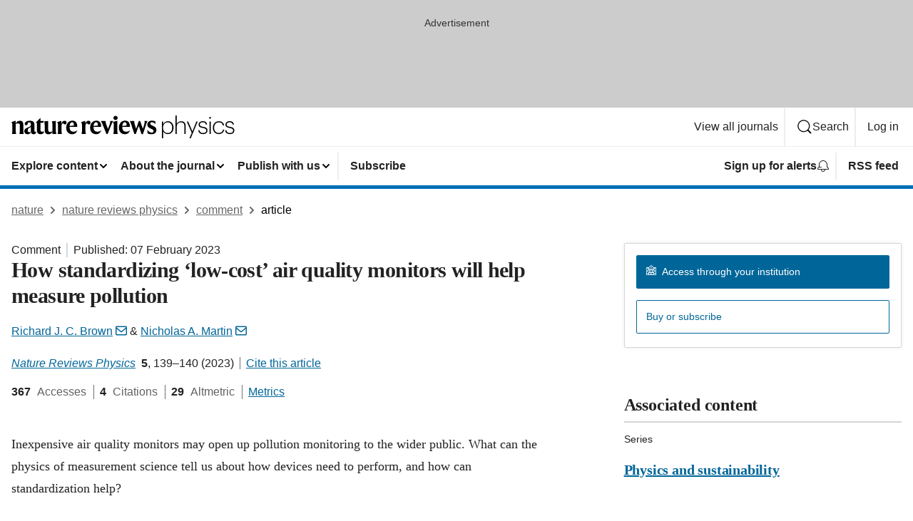

--- FILE ---
content_type: image/svg+xml
request_url: https://media.springernature.com/full/nature-cms/uploads/product/natrevphys/header-789a4e4b01ca73770b6ef3a2dae735d4.svg
body_size: 1298
content:
<svg height="32" viewBox="0 0 313 32" width="313" xmlns="http://www.w3.org/2000/svg"><path d="m5.92 7.44.08 4h.08c.8-2.24 2.8-4 5.68-4 3.76 0 4.88 1.92 4.88 5.44v7.12c0 2.16.16 4.4.64 6.08h-6.08c.48-1.6.56-3.52.56-5.84v-6.72c0-1.68-.64-2.4-2.48-2.4-1.36 0-2.4.4-3.2 1.04v8.08c0 2.32.08 4.24.56 5.84h-5.92c.56-1.68.64-3.92.64-6.08v-6.56c0-1.76-.64-3.36-1.36-4.16zm19.84-.08c4.72 0 6.48 1.84 6.48 5.68v8c0 1.44.56 1.92 1.68 1.92.24 0 .8-.08.96-.24-.08.56-.16.8-.32 1.2-.48 1.52-1.44 2.48-3.44 2.48-2.32 0-3.52-1.6-3.6-3.36h-.08c-.8 2.32-2.32 3.36-4.64 3.36-2.96 0-4.8-1.76-4.8-4.48 0-2.88 2.64-4.16 5.36-5.2 2.56-1.04 4-1.76 4-3.6v-.4c0-2.08-.64-3.12-2.56-3.12-1.2 0-1.68.56-1.92 1.68-.4 1.76-1.04 2.4-2.24 2.4-1.04 0-2-.72-2-2 0-2.56 3.52-4.32 7.12-4.32zm1.6 15.04v-6.56c-.4.56-.8.88-2.16 1.52-1.68.88-2.32 1.76-2.32 3.68 0 1.6.88 2.56 2.32 2.56 1.36 0 1.84-.48 2.16-1.2zm18.08 1.52c-.64 1.44-2.16 2.4-4.4 2.4-3.76 0-5.2-1.92-5.2-5.28v-10.72h-1.76v-.16l6.48-6.72h.08v4.24h4.64l-.48 2.56h-4.08v9.92c0 1.92.8 2.64 2.56 2.64 1.28 0 2-.24 2.56-.48-.16.72-.16 1.04-.4 1.6zm6.16-16.24v12.56c0 1.92.72 2.96 2.56 2.96 1.52 0 2.72-.48 3.36-1.36v-8.56c0-1.84-.24-3.44-.8-5.04l5.6-.56v12.88c0 2.8.32 4.08.72 5.44h-5.44v-3.6h-.08c-.8 2.32-2.32 4-5.44 4-4 0-5.44-2.4-5.44-5.92v-7.12c0-1.84-.16-3.44-.8-5.04zm18.48 4.4c.8-3.36 2.32-4.64 4.4-4.64 1.92 0 2.8.96 2.8 2.56 0 1.44-.8 2.56-2.24 2.56-.8 0-1.36-.4-1.68-.72-.4-.4-.72-.8-1.12-.8-.96 0-2.08 1.6-2.08 4.4v4.48c0 2.24.16 4.48.64 6.16h-6.08c.56-1.68.64-3.92.64-6.08v-6.56c0-1.76-.64-3.36-1.36-4.16l5.92-1.68h.08zm15.12 14.24c-4.64 0-8.4-3.12-8.4-9.04 0-6 3.68-10 8.64-10 4.72 0 6.88 2.96 6.88 8.64h-10.72v.56c0 4.56 2.32 6.32 5.52 6.32 2.88 0 4.24-1.2 5.04-2l.08.32c-.8 2.64-3.04 5.2-7.04 5.2zm-3.6-11.6 6.08-.56c-.08-2.88-.48-4.64-2.56-4.64-2 .08-3.28 1.68-3.52 5.2zm22.08-2.64c.8-3.36 2.32-4.64 4.4-4.64 1.92 0 2.8.96 2.8 2.56 0 1.44-.8 2.56-2.24 2.56-.8 0-1.36-.4-1.68-.72-.4-.4-.72-.8-1.12-.8-.96 0-2.08 1.6-2.08 4.4v4.48c0 2.24.16 4.48.64 6.16h-6.08c.56-1.68.64-3.92.64-6.08v-6.56c0-1.76-.64-3.36-1.36-4.16l5.92-1.68h.08zm15.12 14.24c-4.64 0-8.48-3.12-8.48-9.04 0-6 3.68-10 8.64-10 4.72 0 6.88 2.96 6.88 8.64h-10.72v.56c0 4.56 2.32 6.32 5.52 6.32 2.88 0 4.24-1.2 5.04-2l.08.32c-.72 2.64-2.96 5.2-6.96 5.2zm-3.6-11.6 6.08-.56c-.08-2.88-.48-4.64-2.56-4.64-2.08.08-3.28 1.68-3.52 5.2zm17.84-1.92 2.32 6.08 2.32-6.08c.8-2 1.04-3.76.48-5.12h4.64c-.88 1.28-1.84 3.36-2.72 5.44l-5.2 12.88h-1.6l-5.28-12.88c-.96-2.32-1.6-3.92-2.56-5.44h6.64c-.08 1.52.16 3.04.96 5.12zm15.44 7.04c0 2.16.16 4.4.64 6.08h-6.24c.56-1.68.64-3.92.64-6.08v-6.56c0-1.76-.64-3.36-1.36-4.16l6.32-1.68h.08l-.16 4.56zm-5.44-16.4c0-1.6 1.2-2.88 2.96-2.88s2.96 1.28 2.96 2.88-1.2 2.88-2.96 2.88c-1.84 0-2.96-1.28-2.96-2.88zm16.08 22.88c-4.64 0-8.48-3.12-8.48-9.04 0-6 3.68-10 8.64-10 4.72 0 6.88 2.96 6.88 8.64h-10.72v.56c0 4.56 2.32 6.32 5.52 6.32 2.88 0 4.24-1.2 5.04-2l.08.32c-.8 2.64-2.96 5.2-6.96 5.2zm-3.68-11.6 6.08-.56c-.08-2.88-.48-4.64-2.56-4.64-2 .08-3.2 1.68-3.52 5.2zm17.52-2 1.84 5.92h.08l3.68-10.88h1.92l3.76 10.88h.08l1.76-5.52c.72-2.16.8-4 .4-5.36h4.24c-.64 1.44-1.44 3.44-2.16 5.76l-4.16 12.64h-2l-3.92-11.44h-.08l-4 11.36h-2l-4.16-12.64c-.8-2.48-1.44-4.24-2.16-5.68h6.16c0 1.36.08 2.88.72 4.96zm28.8-4.48.16 3.84h-.08c-1.36-1.44-2.72-2.56-4.8-2.56-1.44 0-2.4.56-2.4 1.84s.64 1.84 3.6 3.12c3.12 1.28 5.04 2.72 5.04 5.68 0 3.12-1.68 6.16-6.72 6.16-2.16 0-4.24-.4-5.76-1.28l-.24-4.64h.16c1.44 1.84 3.52 3.68 5.76 3.68s2.72-.8 2.72-2.24c0-1.6-.8-2.08-3.68-3.28-2.96-1.28-4.96-2.64-4.96-5.68 0-3.52 2.72-5.6 6.32-5.6 2.32.08 3.68.48 4.88.96zm9.12.16h1.76v4.08c1.04-2.32 3.6-4.4 6.72-4.4 4.4 0 7.92 3.36 7.92 8.88v.24c0 5.52-3.36 8.96-7.92 8.96-3.52 0-5.76-2.08-6.72-4.24v10.08h-1.76zm14.48 8.88v-.24c0-4.8-2.88-7.44-6.24-7.44-3.44 0-6.56 2.56-6.56 7.44v.24c0 4.8 2.96 7.36 6.56 7.36 3.76 0 6.24-2.64 6.24-7.36zm4.72-17.28h1.76v11.84c.8-1.92 3.12-3.68 6.24-3.68 3.76 0 6.24 2 6.24 7.04v10.8h-1.76v-10.96c0-3.76-1.76-5.36-4.88-5.36-2.96 0-5.84 1.92-5.84 5.68v10.64h-1.76zm22.72 24.4-6.96-16h1.92l6 14 5.6-14h1.84l-9.76 23.6h-1.84zm9.2-3.76h1.68c.32 2.4 1.76 4 5.04 4 2.96 0 4.48-1.36 4.48-3.44 0-2.24-1.28-2.96-4.64-3.6-4.32-.8-6.08-1.92-6.08-4.88s2.8-4.72 5.76-4.72c3.12 0 5.68 1.28 6.08 4.8h-1.68c-.4-2.24-1.92-3.28-4.4-3.28s-4.08 1.28-4.08 3.12c0 2 1.2 2.72 4.8 3.36 3.76.64 5.92 1.6 5.92 5.04 0 2.96-2.16 5.12-6.16 5.12-4.16 0-6.48-2.16-6.72-5.52zm15.28-17.28c0-.64.56-1.28 1.28-1.28s1.28.56 1.28 1.28-.56 1.28-1.28 1.28c-.64 0-1.28-.56-1.28-1.28zm.48 5.04h1.76v17.52h-1.76zm4.64 8.88v-.24c0-5.36 3.76-8.96 8.4-8.96 3.6 0 6.88 1.92 7.36 5.84h-1.76c-.4-2.96-2.8-4.32-5.6-4.32-3.68 0-6.56 2.8-6.56 7.44v.24c0 4.64 2.88 7.36 6.56 7.36 2.96 0 5.44-1.68 5.84-4.8h1.68c-.48 3.76-3.52 6.32-7.52 6.32-4.72 0-8.4-3.52-8.4-8.88zm17.2 3.36h1.68c.32 2.4 1.76 4 5.04 4 2.96 0 4.48-1.36 4.48-3.44 0-2.24-1.28-2.96-4.64-3.6-4.32-.8-6.08-1.92-6.08-4.88s2.8-4.72 5.76-4.72c3.12 0 5.68 1.28 6.08 4.8h-1.68c-.4-2.24-1.92-3.28-4.4-3.28s-4.08 1.28-4.08 3.12c0 2 1.2 2.72 4.8 3.36 3.76.64 5.92 1.6 5.92 5.04 0 2.96-2.16 5.12-6.16 5.12-4.08 0-6.48-2.16-6.72-5.52z"/></svg>